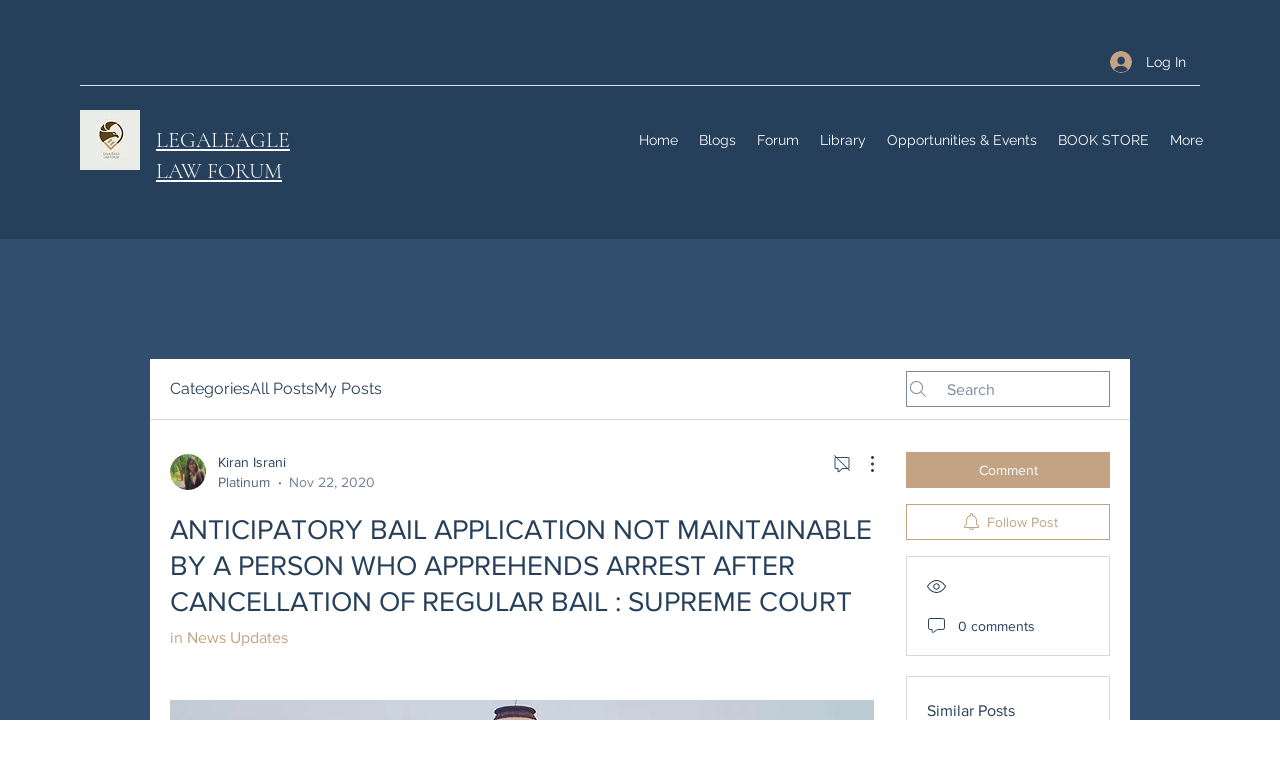

--- FILE ---
content_type: text/html; charset=utf-8
request_url: https://www.google.com/recaptcha/api2/aframe
body_size: 260
content:
<!DOCTYPE HTML><html><head><meta http-equiv="content-type" content="text/html; charset=UTF-8"></head><body><script nonce="HzdYKvS7L3rR8kexJjDnxw">/** Anti-fraud and anti-abuse applications only. See google.com/recaptcha */ try{var clients={'sodar':'https://pagead2.googlesyndication.com/pagead/sodar?'};window.addEventListener("message",function(a){try{if(a.source===window.parent){var b=JSON.parse(a.data);var c=clients[b['id']];if(c){var d=document.createElement('img');d.src=c+b['params']+'&rc='+(localStorage.getItem("rc::a")?sessionStorage.getItem("rc::b"):"");window.document.body.appendChild(d);sessionStorage.setItem("rc::e",parseInt(sessionStorage.getItem("rc::e")||0)+1);localStorage.setItem("rc::h",'1768354149186');}}}catch(b){}});window.parent.postMessage("_grecaptcha_ready", "*");}catch(b){}</script></body></html>